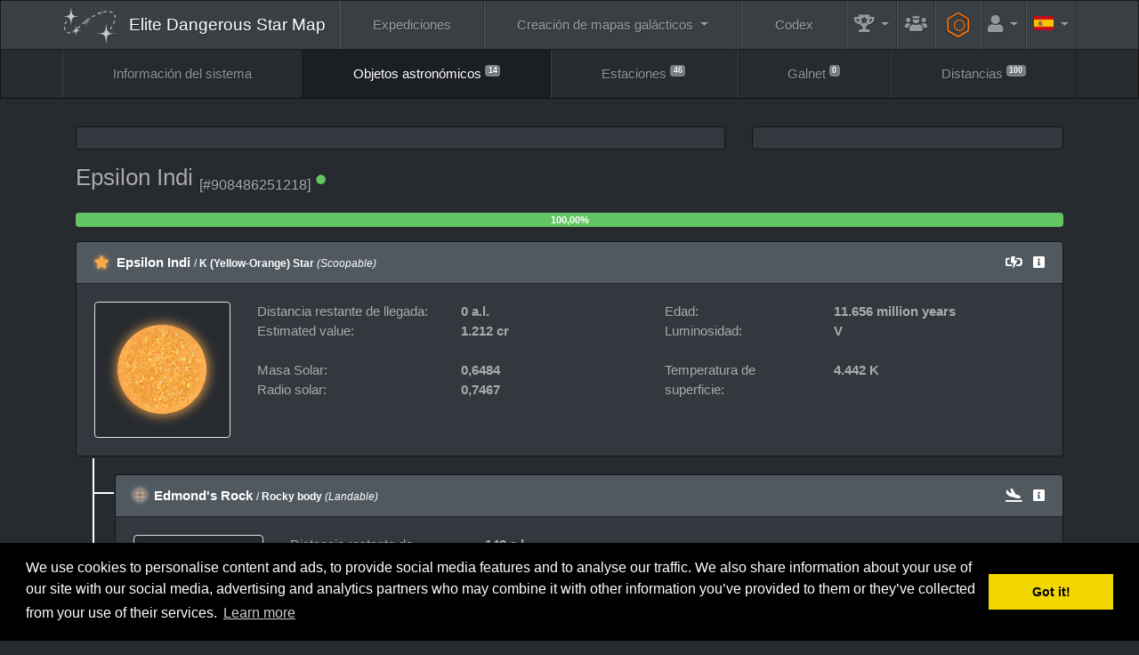

--- FILE ---
content_type: text/html; charset=UTF-8
request_url: https://www.edsm.net/es/system/bodies/id/20029/name/Epsilon+Indi
body_size: 15549
content:
<!DOCTYPE html><html class="APPLICATION_ENV_production h-100" lang="es">
<head>
    <title>Epsilon Indi / Objetos astronómicos / EDSM - Elite Dangerous Star Map</title>    <meta charset="UTF-8">
<meta http-equiv="Content-Type" content="text/html; charset=UTF-8" >
    <meta name="viewport" content="width=device-width, initial-scale=1, shrink-to-fit=no">

    <link href="/css/edsm/theme.css?v=1621583631" rel="stylesheet" type="text/css" />
    <link href="/css/languages.css?v=1522055195" rel="stylesheet" type="text/css" />
    <link href="/css/fontAwesome.css?v=1541166574" rel="stylesheet" type="text/css" />
    <link href="https://fonts.googleapis.com/css?family=Rubik" rel="stylesheet" type="text/css" />
    
    <meta http-equiv="X-UA-Compatible" content="IE=edge" />

    <link rel="apple-touch-icon" sizes="57x57" href="https://static.edsm.net/img/favicons/apple-touch-icon-57x57.png" />
    <link rel="apple-touch-icon" sizes="60x60" href="https://static.edsm.net/img/favicons/apple-touch-icon-60x60.png" />
    <link rel="apple-touch-icon" sizes="72x72" href="https://static.edsm.net/img/favicons/apple-touch-icon-72x72.png" />
    <link rel="apple-touch-icon" sizes="76x76" href="https://static.edsm.net/img/favicons/apple-touch-icon-76x76.png" />
    <link rel="apple-touch-icon" sizes="114x114" href="https://static.edsm.net/img/favicons/apple-touch-icon-114x114.png" />
    <link rel="apple-touch-icon" sizes="120x120" href="https://static.edsm.net/img/favicons/apple-touch-icon-120x120.png" />
    <link rel="apple-touch-icon" sizes="144x144" href="https://static.edsm.net/img/favicons/apple-touch-icon-144x144.png" />
    <link rel="apple-touch-icon" sizes="152x152" href="https://static.edsm.net/img/favicons/apple-touch-icon-152x152.png" />
    <link rel="apple-touch-icon" sizes="180x180" href="https://static.edsm.net/img/favicons/apple-touch-icon-180x180.png" />
    <link rel="icon" type="image/png" href="https://static.edsm.net/img/favicons/favicon-32x32.png" sizes="32x32" />
    <link rel="icon" type="image/png" href="https://static.edsm.net/img/favicons/favicon-194x194.png" sizes="194x194" />
    <link rel="icon" type="image/png" href="https://static.edsm.net/img/favicons/favicon-96x96.png" sizes="96x96" />
    <link rel="icon" type="image/png" href="https://static.edsm.net/img/favicons/android-chrome-192x192.png" sizes="192x192" />
    <link rel="icon" type="image/png" href="https://static.edsm.net/img/favicons/favicon-16x16.png" sizes="16x16" />
    <link rel="manifest" href="https://static.edsm.net/img/favicons/manifest.json" />
    <link rel="mask-icon" href="https://static.edsm.net/img/favicons/safari-pinned-tab.svg" color="#5bbad5" />
    <link rel="shortcut icon" href="https://static.edsm.net/img/favicons/favicon.ico" />
    <meta name="msapplication-TileColor" content="#da532c" />
    <meta name="msapplication-TileImage" content="https://static.edsm.net/img/favicons/mstile-144x144.png" />
    <meta name="theme-color" content="#272b30" />

    <meta property="og:url" content="https://www.edsm.net" />
    <meta property="og:type" content="website" />
    <meta property="og:title" content="EDSM - Elite Dangerous Star Map" />
    <meta property="og:description" content="Sistema de position galáctica de Elite: Dangerous a tu servicio." />
    <meta property="og:image" content="https://static.edsm.net/img/favicons/android-chrome-192x192.png" />

    <meta name="google-site-verification" content="YySZRLFXoif_y2XjvlLSiD_QbiX7I58GAq_t5mE276M" />

            <link rel="alternate" href="https://www.edsm.net/en/system/bodies/id/20029/name/Epsilon+Indi" hreflang="en" />
        <link rel="alternate" href="https://www.edsm.net/en_GB/system/bodies/id/20029/name/Epsilon+Indi" hreflang="en_GB" />
        <link rel="alternate" href="https://www.edsm.net/cs/system/bodies/id/20029/name/Epsilon+Indi" hreflang="cs" />
        <link rel="alternate" href="https://www.edsm.net/de/system/bodies/id/20029/name/Epsilon+Indi" hreflang="de" />
        <link rel="alternate" href="https://www.edsm.net/es/system/bodies/id/20029/name/Epsilon+Indi" hreflang="es" />
        <link rel="alternate" href="https://www.edsm.net/fi/system/bodies/id/20029/name/Epsilon+Indi" hreflang="fi" />
        <link rel="alternate" href="https://www.edsm.net/fr/system/bodies/id/20029/name/Epsilon+Indi" hreflang="fr" />
        <link rel="alternate" href="https://www.edsm.net/ja/system/bodies/id/20029/name/Epsilon+Indi" hreflang="ja" />
        <link rel="alternate" href="https://www.edsm.net/nl/system/bodies/id/20029/name/Epsilon+Indi" hreflang="nl" />
        <link rel="alternate" href="https://www.edsm.net/pl/system/bodies/id/20029/name/Epsilon+Indi" hreflang="pl" />
        <link rel="alternate" href="https://www.edsm.net/pt/system/bodies/id/20029/name/Epsilon+Indi" hreflang="pt" />
        <link rel="alternate" href="https://www.edsm.net/ru/system/bodies/id/20029/name/Epsilon+Indi" hreflang="ru" />
        <link rel="alternate" href="https://www.edsm.net/uk/system/bodies/id/20029/name/Epsilon+Indi" hreflang="uk" />
        <link rel="alternate" href="https://www.edsm.net/zh/system/bodies/id/20029/name/Epsilon+Indi" hreflang="zh" />
    
        
    
        <!-- Venatus Ad Manager -->
                <script src="https://hb.vntsm.com/v3/live/ad-manager.min.js" type="text/javascript" data-site-id="605201d7337bfd28970d5995" data-mode="scan" async></script>
            <!-- / Venatus Ad Manager -->
    </head>
<body class="d-flex flex-column h-100">
        
<nav class="navbar navbar-expand-xl navbar-dark bg-primary sticky-top" id="header-navbar">
    <div class="container">
        <a class="navbar-brand" href="/es">
            <img src="/img/miniLogo.svg" />
                        <span class="d-block d-md-none">EDSM</span>
            <span class="d-none d-md-block">Elite Dangerous Star Map</span>
                    </a>

        <button class="navbar-toggler" type="button" data-toggle="collapse" data-target="#header-navbar .navbar-collapse">
            <span class="navbar-toggler-icon"></span>
        </button>

        <!-- Collect the nav links, forms, and other content for toggling -->
        <div class="collapse navbar-collapse">
            <ul class="nav navbar-nav w-100 nav-fill">
                <li class="nav-item ">
                    <a href="/es/expeditions" class="nav-link">
                        Expediciones                    </a>
                </li>
                <li class="nav-item dropdown ">
                    <a href="#" class="nav-link dropdown-toggle" data-toggle="dropdown" role="button">
                        Creación de mapas galácticos                    </a>
                    <div class="dropdown-menu dropdown-menu-right">
                        <a class="dropdown-item "
                           href="/es/galactic-mapping">
                            Galactic Map (Archived)                        </a>
                        <a class="dropdown-item "
                           href="/es/galactic-routes">
                            Rutas                        </a>
                        <a class="dropdown-item "
                           href="/es/poi-visitors-list">
                            Lista de puntos de interés                        </a>
                        <a class="dropdown-item "
                           href="/es/map/users">
                            Mapa del Comandante                        </a>
                        <a class="dropdown-item "
                           href="/es/map/traffic">
                            Reportes de tráfico                        </a>
                        <a class="dropdown-item "
                           href="/es/map/planner">
                            Planeador de ruta                        </a>
                    </div>
                </li>
                <li class="nav-item ">
                    <a href="/es/codex" class="nav-link">
                        Codex                    </a>
                </li>
                <li class="nav-item dropdown  flex-grow-0 flex-shrink-1"
                    data-hover="tooltip" data-placement="left" title="Records">
                    <a href="#" class="nav-link dropdown-toggle" data-toggle="dropdown" role="button">
                        <i class="fas fa-trophy-alt fa-lg"></i>
                        <span class="d-inline d-xl-none">Records</span>
                    </a>
                    <div class="dropdown-menu dropdown-menu-right">
                        <a class="dropdown-item "
                           href="/es/statistics/systems">
                            Sistemas                        </a>
                        <a class="dropdown-item "
                           href="/es/statistics/bodies">
                            Objetos astronómicos &gt; Estrellas                        </a>
                        <a class="dropdown-item "
                           href="/es/statistics/bodies/planets">
                            Objetos astronómicos &gt; Planetas                        </a>
                        <h6 class="dropdown-header">Top 100</h6>
                        <a class="dropdown-item "
                           href="/es/top/logs">
                            Entradas de diario de vuelo                        </a>
                        <a class="dropdown-item "
                           href="/es/top/discovered">
                            Descubrimiento de sistemas                        </a>
                        <a class="dropdown-item "
                           href="/es/top/visited-systems">
                            Sistemas visitados                        </a>
                        <a class="dropdown-item "
                           href="/es/top/distances">
                            Distancias registradas                        </a>
                        <a class="dropdown-item "
                           href="/es/top/search-and-rescue">
                            Buscar y Rescatar                        </a>
                    </div>
                </li>

                                <li class="nav-item  flex-grow-0 flex-shrink-1"
                    data-hover="tooltip" data-placement="left" title="Guilds">
                    <a href="/es/guilds" class="nav-link">
                        <i class="fas fa-users-crown fa-lg"></i>
                        <span class="d-inline d-xl-none">Guilds</span>
                    </a>
                </li>
                
                <li class="nav-item  flex-grow-0 flex-shrink-1"
                    data-hover="tooltip" data-placement="left" title="Ingenieros">
                    <a href="/es/engineers" style="padding-top: 0.85rem;padding-bottom: 0.85rem;color: #ff7100;" class="nav-link">
                        <span class="fa-stack fa-rotate-90 fa-sm">
                            <i class="fal fa-hexagon fa-stack-2x"></i>
                            <i class="far fa-circle fa-stack-1x"></i>
                        </span>
                        <span class="d-inline d-xl-none">&nbsp;Ingenieros</span>
                    </a>
                </li>

                                <li class="nav-item dropdown  flex-grow-0 flex-shrink-1">
                    <a href="#" class="nav-link dropdown-toggle" data-toggle="dropdown" role="button">
                        <i class="fas fa-user fa-lg"></i>
                        <span class="d-inline d-xl-none">Cuenta</span>
                    </a>
                    <div class="dropdown-menu dropdown-menu-right">
                        <a class="dropdown-item "
                           href="/es/auth/register">
                            Registrarse                        </a>
                        <a class="dropdown-item "
                           href="/es/auth/in">
                            Iniciar sesión                        </a>
                    </div>
                </li>
                
                                <li class="nav-item dropdown flex-grow-0 flex-shrink-1">
                    <a href="#" class="nav-link dropdown-toggle" data-toggle="dropdown" role="button">
                        <span class="lang-sm" lang="es"></span>
                        <span class="d-inline d-xl-none">Languages</span>
                    </a>
                    <div class="dropdown-menu dropdown-menu-right">
                                                                                                <a href="/en/system/bodies/id/20029/name/Epsilon+Indi" class="dropdown-item">
                            <span class="lang-sm" lang="en"></span> English                            <small><em>(Inglés)</em></small>
                        </a>
                                                                                                <a href="/en_GB/system/bodies/id/20029/name/Epsilon+Indi" class="dropdown-item">
                            <span class="lang-sm" lang="en_GB"></span> UK English                            <small><em>(Inglés británico)</em></small>
                        </a>
                                                                                                <a href="/cs/system/bodies/id/20029/name/Epsilon+Indi" class="dropdown-item">
                            <span class="lang-sm" lang="cs"></span> čeština                            <small><em>(Checo)</em></small>
                        </a>
                                                                                                <a href="/de/system/bodies/id/20029/name/Epsilon+Indi" class="dropdown-item">
                            <span class="lang-sm" lang="de"></span> Deutsch                            <small><em>(Alemán)</em></small>
                        </a>
                                                                                                                                                <a href="/fi/system/bodies/id/20029/name/Epsilon+Indi" class="dropdown-item">
                            <span class="lang-sm" lang="fi"></span> Suomi                            <small><em>(Finés)</em></small>
                        </a>
                                                                                                <a href="/fr/system/bodies/id/20029/name/Epsilon+Indi" class="dropdown-item">
                            <span class="lang-sm" lang="fr"></span> Français                            <small><em>(Francés)</em></small>
                        </a>
                                                                                                <a href="/ja/system/bodies/id/20029/name/Epsilon+Indi" class="dropdown-item">
                            <span class="lang-sm" lang="ja"></span> 日本語                            <small><em>(Japonés)</em></small>
                        </a>
                                                                                                <a href="/nl/system/bodies/id/20029/name/Epsilon+Indi" class="dropdown-item">
                            <span class="lang-sm" lang="nl"></span> Nederlands                            <small><em>(Neerlandés)</em></small>
                        </a>
                                                                                                <a href="/pl/system/bodies/id/20029/name/Epsilon+Indi" class="dropdown-item">
                            <span class="lang-sm" lang="pl"></span> Polski                            <small><em>(Polaco)</em></small>
                        </a>
                                                                                                <a href="/pt/system/bodies/id/20029/name/Epsilon+Indi" class="dropdown-item">
                            <span class="lang-sm" lang="pt"></span> Português                            <small><em>(Portugués)</em></small>
                        </a>
                                                                                                <a href="/ru/system/bodies/id/20029/name/Epsilon+Indi" class="dropdown-item">
                            <span class="lang-sm" lang="ru"></span> русский                            <small><em>(Ruso)</em></small>
                        </a>
                                                                                                <a href="/uk/system/bodies/id/20029/name/Epsilon+Indi" class="dropdown-item">
                            <span class="lang-sm" lang="uk"></span> українська                            <small><em>(Ucraniano)</em></small>
                        </a>
                                                                                                <a href="/zh/system/bodies/id/20029/name/Epsilon+Indi" class="dropdown-item">
                            <span class="lang-sm" lang="zh"></span> 中文                            <small><em>(Chino)</em></small>
                        </a>
                                                                    </div>
                </li>
                            </ul>
        </div>
    </div>
</nav>    <nav class="navbar navbar-expand navbar-dark bg-dark" id="subNavigation"><div class="container"><ul class="navbar-nav w-100 nav-fill flex-column flex-lg-row"><li class="nav-item"><a href="/es/system/id/20029/name/Epsilon+Indi" class="nav-link">Información del sistema</a></li><li class="nav-item active"><a href="/es/system/bodies/id/20029/name/Epsilon+Indi" class="nav-link">Objetos astronómicos <sup class="small"><span class="badge badge-secondary">14</span></sup></a></li><li class="nav-item"><a href="/es/system/stations/id/20029/name/Epsilon+Indi" class="nav-link">Estaciones <sup class="small"><span class="badge badge-secondary">46</span></sup></a></li><li class="nav-item"><a href="/es/system/galnet/id/20029/name/Epsilon+Indi" class="nav-link">Galnet <sup class="small"><span class="badge badge-secondary">0</span></sup></a></li><li class="nav-item"><a href="/es/system/distances/id/20029/name/Epsilon+Indi" class="nav-link">Distancias <sup class="small"><span class="badge badge-secondary">100</span></sup></a></li></ul></div></nav>
    <main role="main" class="py-3 flex-fill">
        
                
        
                
        
                        <div class="container">
            <div class="row d-flex align-items-stretch">
                <div class="col-lg-8 mb-3">
                    <div class="card h-100">
                        <div class="card-body p-1 text-center d-flex align-items-center" id="responsiveAds-1818498395"></div>
                            <script type="text/javascript">
                window.top.__vm_add = window.top.__vm_add || [];
                (function(success){
                    if(window.document.readyState !== "loading"){success();}
                    else{window.document.addEventListener("DOMContentLoaded", function(){success();});}
                })(function(){
                    let placement = document.createElement("div");
                        placement.setAttribute("class", "vm-placement");

                        if(window.innerWidth > 1000)
                        {
                            placement.setAttribute("data-id", "6058b465e8fdeb39324f4b1b");
                        }
                        else
                        {          placement.setAttribute("data-id", "6058b457337bfd28970d5aec");      }

                    document.querySelector("#responsiveAds-1818498395").appendChild(placement);
                    window.top.__vm_add.push(placement);
                });
                </script>
                    </div>                </div>
                <div class="col-lg-4 mb-3">
                    <div class="card h-100">
                    <div class="card-body p-1 text-center align-items-center">
                        <div class="vm-placement" id="vm-av" data-format="isvideo"></div> 
                    </div>
                </div>                </div>
            </div>
        </div>
        
        <div class="container">
    <div class="row align-items-center">
        <div class="col-md-9 mb-3">
            <h3>
                <span class="copyToClipboard"
                      data-hover="tooltip" title="Click to copy system name to clipboard"
                      data-clipboard-text="Epsilon Indi">
                    Epsilon Indi                </span>
                
                <sub>
                    <small>[#908486251218]</small>

                                                            <sup><i class="fas fa-circle fa-xs text-success" data-hover="tooltip" title="System name checked by the auto-spelling function"></i></sup>
                                    </sub>
            </h3>
        </div>
            </div>
</div>

        



<div class="container">
    <div class="row">
        <div class="col-lg-12">
                        <div class="progress mb-3"
                 data-hover="tooltip"
                 title="You have scanned 0 out of the 14 available bodies">
                <div class="progress-bar progress-bar-striped bg-info progress-bar-animated" style="width: 0%"
                     >

                </div>
                <div class="progress-bar bg-success" role="progressbar" style="width: 100%;">
                    <!-- 14  / 14 -->
                    <strong>100,00%</strong>
                </div>
            </div>
        </div>
    </div>
</div>

    
    
                    <div class="container mb-4">
                        <div class="row">
                            <div class="col-lg-12">
                                <div class="hierarchyTree">
                                    <div class="root">
                    <div class="child">
                <div class="card mb-0" style="">
                    <div class="card-header">
                        <div class="row align-items-center">
                            <div class="col-lg-10">
                                <i class="fas fa-star"  style="color: #f6a84b;text-shadow: 0px 0px 5px #f6a84b;"></i>                                <strong class="ml-1"><a href="/es/system/bodies/id/20029/name/Epsilon+Indi/details/idB/14651/nameB/Epsilon+Indi">Epsilon Indi</a></strong>

                                <small>
                                    / <strong>K (Yellow-Orange) Star</strong>
                                                                        <em>(Scoopable)</em>
                                                                                                        </small>
                            </div>
                            <div class="col-lg-2 text-right">
                                                                <i class="fas fa-battery-bolt" data-hover="tooltip" title="Scoopable"></i>
                                                                
                                <a href="/es/system/bodies/id/20029/name/Epsilon+Indi/details/idB/14651/nameB/Epsilon+Indi" class="ml-2"><i class="fas fa-info-square"
                                           data-hover="tooltip" title="Detailed view"></i></a>
                            </div>
                        </div>
                    </div>
                    <div class="card-body">
                        <div class="row">
                            <div class="col-lg-2">
                                <div class="img-thumbnail img-body"><div class="img-body-content img-body-star img-body-star-6"><div class="img-body-outerGlow" style="color: #f6a84b;"></div><div class="img-body-img"><img src="/img/bodies/stars/6.png?v=1545042798" class="img-fluid" /></div><div class="img-body-innerGlow" style="color: #f6a84b;"></div></div></div>                            </div>
                            <div class="col-lg-10">
                                <div class="row">
                                    <div class="col-lg-6">
                                                                                <div class="row">
                                            <div class="col-lg-6">
                                                Distancia restante de llegada:                                            </div>
                                            <div class="col-lg-6">
                                                <strong>
                                                    0 a.l.                                                </strong>
                                            </div>
                                        </div>
                                        
                                        <div class="row">
                                            <div class="col-lg-6">
                                                Estimated value:                                            </div>
                                            <div class="col-lg-6">
                                                <strong>1.212 cr</strong>
                                            </div>
                                        </div>
                                        <div class="row">
                                            <div class="col-lg-12">
                                                <br />
                                            </div>
                                        </div>

                                                                                                                                <div class="row">
                                                <div class="col-lg-6">
                                                    Masa Solar:                                                </div>
                                                <div class="col-lg-6">
                                                    <strong>0,6484</strong>
                                                </div>
                                            </div>
                                                                                                                                    <div class="row">
                                                <div class="col-lg-6">
                                                    Radio solar:                                                </div>
                                                <div class="col-lg-6">
                                                    <strong>0,7467</strong>
                                                </div>
                                            </div>
                                                                                    
                                        
                                        
                                                                            </div>
                                    <div class="col-lg-6">
                                                                                <div class="row">
                                            <div class="col-lg-5">
                                                Edad:                                            </div>
                                            <div class="col-lg-7">
                                                <strong>
                                                                                                        11.656 million years                                                                                                    </strong>
                                            </div>
                                        </div>
                                        
                                                                                    <div class="row">
                                                <div class="col-lg-5">
                                                    Luminosidad:                                                </div>
                                                <div class="col-lg-7">
                                                    <strong>
                                                        V                                                    </strong>
                                                </div>
                                            </div>
                                        
                                        
                                        
                                        
                                        
                                                                                <div class="row">
                                            <div class="col-lg-12">
                                                <br />
                                            </div>
                                        </div>
                                        <div class="row">
                                            <div class="col-lg-5">
                                                Temperatura de superficie:                                            </div>
                                            <div class="col-lg-7">
                                                <strong>4.442 K</strong>
                                            </div>
                                        </div>
                                                                            </div>
                                </div>

                                                                                            </div>
                        </div>
                    </div>
                </div>

                <div class="parent"><div class="child">
                <div class="card mb-0" style="">
                    <div class="card-header">
                        <div class="row align-items-center">
                            <div class="col-lg-10">
                                <i class="fas fa-globe"  style="color: #9c7c69;text-shadow: 0px 0px 5px #FFFFFF;"></i>                                <strong class="ml-1"><a href="/es/system/bodies/id/20029/name/Epsilon+Indi/details/idB/11539/nameB/Edmond%27s+Rock">Edmond's Rock</a></strong>

                                <small>
                                    / <strong>Rocky body</strong>
                                                                                                            <em>(Landable)</em>
                                                                    </small>
                            </div>
                            <div class="col-lg-2 text-right">
                                                                                                <i class="fas fa-plane-arrival" data-hover="tooltip" title="Planetary Landing"></i>
                                
                                <a href="/es/system/bodies/id/20029/name/Epsilon+Indi/details/idB/11539/nameB/Edmond%27s+Rock" class="ml-2"><i class="fas fa-info-square"
                                           data-hover="tooltip" title="Detailed view"></i></a>
                            </div>
                        </div>
                    </div>
                    <div class="card-body">
                        <div class="row">
                            <div class="col-lg-2">
                                <div class="img-thumbnail img-body"><div class="img-body-content img-body-planet img-body-planet-11"><div class="img-body-outerGlow" style="color: #FFFFFF;"></div><div class="img-body-img"><img src="/img/bodies/planets/11.png?v=1545042798" class="img-fluid" /></div><div class="img-body-innerGlow" style="color: #9c7c69;"></div></div></div>                            </div>
                            <div class="col-lg-10">
                                <div class="row">
                                    <div class="col-lg-6">
                                                                                <div class="row">
                                            <div class="col-lg-6">
                                                Distancia restante de llegada:                                            </div>
                                            <div class="col-lg-6">
                                                <strong>
                                                    143 a.l.                                                </strong>
                                            </div>
                                        </div>
                                        
                                        <div class="row">
                                            <div class="col-lg-6">
                                                Estimated value:                                            </div>
                                            <div class="col-lg-6">
                                                <strong>500 cr</strong>
                                            </div>
                                        </div>
                                        <div class="row">
                                            <div class="col-lg-12">
                                                <br />
                                            </div>
                                        </div>

                                        
                                                                                                                                <div class="row">
                                                <div class="col-lg-6">
                                                    Massa de la Tierra:                                                </div>
                                                <div class="col-lg-6">
                                                    <strong>0,0055</strong>
                                                </div>
                                            </div>
                                                                                                                                    <div class="row">
                                                <div class="col-lg-6">
                                                    Radio:                                                </div>
                                                <div class="col-lg-6">
                                                    <strong>
                                                        1.201 km                                                    </strong>
                                                </div>
                                            </div>
                                                                                    
                                        
                                                                            </div>
                                    <div class="col-lg-6">
                                        
                                                                                <div class="row">
                                            <div class="col-lg-12">
                                                <br />
                                            </div>
                                        </div>
                                        
                                                                                <div class="row">
                                            <div class="col-lg-5">
                                                Gravedad:                                            </div>
                                            <div class="col-lg-7">
                                                <strong>
                                                    0,16 G                                                </strong>
                                            </div>
                                        </div>
                                        <div class="row">
                                            <div class="col-lg-12">
                                                <br />
                                            </div>
                                        </div>
                                        
                                                                                <div class="row">
                                            <div class="col-lg-5">
                                                Volcanismo:                                            </div>
                                            <div class="col-lg-7">
                                                <strong>No volcanism</strong>
                                            </div>
                                        </div>
                                        
                                                                                <div class="row">
                                            <div class="col-lg-5">
                                                Atmósfera:                                            </div>
                                            <div class="col-lg-7">
                                                <strong>No atmosphere</strong>
                                            </div>
                                        </div>
                                        
                                                                                <div class="row">
                                            <div class="col-lg-5">
                                                Terraformación:                                            </div>
                                            <div class="col-lg-7">
                                                <strong>Not terraformable</strong>
                                            </div>
                                        </div>
                                        
                                                                                <div class="row">
                                            <div class="col-lg-12">
                                                <br />
                                            </div>
                                        </div>
                                        <div class="row">
                                            <div class="col-lg-5">
                                                Temperatura de superficie:                                            </div>
                                            <div class="col-lg-7">
                                                <strong>286 K</strong>
                                            </div>
                                        </div>
                                                                            </div>
                                </div>

                                                                                                <div class="row">
                                    <div class="col-lg-12">
                                        <br />
                                    </div>
                                </div>
                                <div class="row">
                                    <div class="col-lg-3">
                                        Materiales:                                    </div>
                                    <div class="col-lg-9">
                                                                                <span class="badge badge-material badge-info"
                                              data-hover="tooltip" title="Iron">
                                            <strong>Fe</strong>
                                                                                        <small>(20,0%)</small>
                                                                                    </span>
                                                                                <span class="badge badge-material badge-info"
                                              data-hover="tooltip" title="Sulphur">
                                            <strong>S</strong>
                                                                                        <small>(16,3%)</small>
                                                                                    </span>
                                                                                <span class="badge badge-material badge-info"
                                              data-hover="tooltip" title="Nickel">
                                            <strong>Ni</strong>
                                                                                        <small>(15,1%)</small>
                                                                                    </span>
                                                                                <span class="badge badge-material badge-info"
                                              data-hover="tooltip" title="Carbon">
                                            <strong>C</strong>
                                                                                        <small>(13,7%)</small>
                                                                                    </span>
                                                                                <span class="badge badge-material badge-success"
                                              data-hover="tooltip" title="Chromium">
                                            <strong>Cr</strong>
                                                                                        <small>(9,0%)</small>
                                                                                    </span>
                                                                                <span class="badge badge-material badge-info"
                                              data-hover="tooltip" title="Phosphorus">
                                            <strong>P</strong>
                                                                                        <small>(8,8%)</small>
                                                                                    </span>
                                                                                <span class="badge badge-material badge-success"
                                              data-hover="tooltip" title="Manganese">
                                            <strong>Mn</strong>
                                                                                        <small>(8,3%)</small>
                                                                                    </span>
                                                                                <span class="badge badge-material badge-success"
                                              data-hover="tooltip" title="Germanium">
                                            <strong>Ge</strong>
                                                                                        <small>(4,9%)</small>
                                                                                    </span>
                                                                                <span class="badge badge-material badge-warning"
                                              data-hover="tooltip" title="Niobium">
                                            <strong>Nb</strong>
                                                                                        <small>(1,4%)</small>
                                                                                    </span>
                                                                                <span class="badge badge-material badge-warning"
                                              data-hover="tooltip" title="Molybdenum">
                                            <strong>Mo</strong>
                                                                                        <small>(1,3%)</small>
                                                                                    </span>
                                                                                <span class="badge badge-material badge-danger"
                                              data-hover="tooltip" title="Tellurium">
                                            <strong>Te</strong>
                                                                                        <small>(1,3%)</small>
                                                                                    </span>
                                                                            </div>
                                </div>
                                                            </div>
                        </div>
                    </div>
                </div>

                </div><div class="child">
                <div class="card mb-0" style="">
                    <div class="card-header">
                        <div class="row align-items-center">
                            <div class="col-lg-10">
                                <i class="fas fa-globe"  style="color: #304559;text-shadow: 0px 0px 5px #FFFFFF;"></i>                                <strong class="ml-1"><a href="/es/system/bodies/id/20029/name/Epsilon+Indi/details/idB/6706/nameB/Lee">Lee</a></strong>

                                <small>
                                    / <strong>Earth-like world</strong>
                                                                                                        </small>
                            </div>
                            <div class="col-lg-2 text-right">
                                                                
                                <a href="/es/system/bodies/id/20029/name/Epsilon+Indi/details/idB/6706/nameB/Lee" class="ml-2"><i class="fas fa-info-square"
                                           data-hover="tooltip" title="Detailed view"></i></a>
                            </div>
                        </div>
                    </div>
                    <div class="card-body">
                        <div class="row">
                            <div class="col-lg-2">
                                <div class="img-thumbnail img-body"><div class="img-body-content img-body-planet img-body-planet-31"><div class="img-body-outerGlow" style="color: #FFFFFF;"></div><div class="img-body-img"><img src="/img/bodies/planets/31.png?v=1545042798" class="img-fluid" /></div><div class="img-body-innerGlow" style="color: #304559;"></div></div></div>                            </div>
                            <div class="col-lg-10">
                                <div class="row">
                                    <div class="col-lg-6">
                                                                                <div class="row">
                                            <div class="col-lg-6">
                                                Distancia restante de llegada:                                            </div>
                                            <div class="col-lg-6">
                                                <strong>
                                                    192 a.l.                                                </strong>
                                            </div>
                                        </div>
                                        
                                        <div class="row">
                                            <div class="col-lg-6">
                                                Estimated value:                                            </div>
                                            <div class="col-lg-6">
                                                <strong>263.244 cr</strong>
                                            </div>
                                        </div>
                                        <div class="row">
                                            <div class="col-lg-12">
                                                <br />
                                            </div>
                                        </div>

                                        
                                                                                                                                <div class="row">
                                                <div class="col-lg-6">
                                                    Massa de la Tierra:                                                </div>
                                                <div class="col-lg-6">
                                                    <strong>0,3300</strong>
                                                </div>
                                            </div>
                                                                                                                                    <div class="row">
                                                <div class="col-lg-6">
                                                    Radio:                                                </div>
                                                <div class="col-lg-6">
                                                    <strong>
                                                        4.374 km                                                    </strong>
                                                </div>
                                            </div>
                                                                                    
                                                                                <div class="row">
                                            <div class="col-lg-12">
                                                <br />
                                            </div>
                                        </div>
                                        <div class="row">
                                            <div class="col-lg-6">
                                                Presión de superficie:                                            </div>
                                            <div class="col-lg-6">
                                                <strong>0,35 Atmósferas</strong>
                                            </div>
                                        </div>
                                        
                                                                            </div>
                                    <div class="col-lg-6">
                                        
                                                                                <div class="row">
                                            <div class="col-lg-12">
                                                <br />
                                            </div>
                                        </div>
                                        
                                                                                <div class="row">
                                            <div class="col-lg-5">
                                                Gravedad:                                            </div>
                                            <div class="col-lg-7">
                                                <strong>
                                                    0,70 G                                                </strong>
                                            </div>
                                        </div>
                                        <div class="row">
                                            <div class="col-lg-12">
                                                <br />
                                            </div>
                                        </div>
                                        
                                                                                <div class="row">
                                            <div class="col-lg-5">
                                                Volcanismo:                                            </div>
                                            <div class="col-lg-7">
                                                <strong>No volcanism</strong>
                                            </div>
                                        </div>
                                        
                                                                                <div class="row">
                                            <div class="col-lg-5">
                                                Atmósfera:                                            </div>
                                            <div class="col-lg-7">
                                                <strong>Suitable for water-based life</strong>
                                            </div>
                                        </div>
                                        
                                                                                <div class="row">
                                            <div class="col-lg-5">
                                                Terraformación:                                            </div>
                                            <div class="col-lg-7">
                                                <strong>Terraformed</strong>
                                            </div>
                                        </div>
                                        
                                                                                <div class="row">
                                            <div class="col-lg-12">
                                                <br />
                                            </div>
                                        </div>
                                        <div class="row">
                                            <div class="col-lg-5">
                                                Temperatura de superficie:                                            </div>
                                            <div class="col-lg-7">
                                                <strong>287 K</strong>
                                            </div>
                                        </div>
                                                                            </div>
                                </div>

                                                                                            </div>
                        </div>
                    </div>
                </div>

                </div><div class="child">
                <div class="card mb-0" style="">
                    <div class="card-header">
                        <div class="row align-items-center">
                            <div class="col-lg-10">
                                <i class="fas fa-globe"  style="color: #304559;text-shadow: 0px 0px 5px #FFFFFF;"></i>                                <strong class="ml-1"><a href="/es/system/bodies/id/20029/name/Epsilon+Indi/details/idB/6104/nameB/New+Africa">New Africa</a></strong>

                                <small>
                                    / <strong>Earth-like world</strong>
                                                                                                        </small>
                            </div>
                            <div class="col-lg-2 text-right">
                                                                
                                <a href="/es/system/bodies/id/20029/name/Epsilon+Indi/details/idB/6104/nameB/New+Africa" class="ml-2"><i class="fas fa-info-square"
                                           data-hover="tooltip" title="Detailed view"></i></a>
                            </div>
                        </div>
                    </div>
                    <div class="card-body">
                        <div class="row">
                            <div class="col-lg-2">
                                <div class="img-thumbnail img-body"><div class="img-body-content img-body-planet img-body-planet-31"><div class="img-body-outerGlow" style="color: #FFFFFF;"></div><div class="img-body-img"><img src="/img/bodies/planets/31.png?v=1545042798" class="img-fluid" /></div><div class="img-body-innerGlow" style="color: #304559;"></div></div></div>                            </div>
                            <div class="col-lg-10">
                                <div class="row">
                                    <div class="col-lg-6">
                                                                                <div class="row">
                                            <div class="col-lg-6">
                                                Distancia restante de llegada:                                            </div>
                                            <div class="col-lg-6">
                                                <strong>
                                                    260 a.l.                                                </strong>
                                            </div>
                                        </div>
                                        
                                        <div class="row">
                                            <div class="col-lg-6">
                                                Estimated value:                                            </div>
                                            <div class="col-lg-6">
                                                <strong>303.947 cr</strong>
                                            </div>
                                        </div>
                                        <div class="row">
                                            <div class="col-lg-12">
                                                <br />
                                            </div>
                                        </div>

                                        
                                                                                                                                <div class="row">
                                                <div class="col-lg-6">
                                                    Massa de la Tierra:                                                </div>
                                                <div class="col-lg-6">
                                                    <strong>2,4700</strong>
                                                </div>
                                            </div>
                                                                                                                                    <div class="row">
                                                <div class="col-lg-6">
                                                    Radio:                                                </div>
                                                <div class="col-lg-6">
                                                    <strong>
                                                        7.982 km                                                    </strong>
                                                </div>
                                            </div>
                                                                                    
                                                                                <div class="row">
                                            <div class="col-lg-12">
                                                <br />
                                            </div>
                                        </div>
                                        <div class="row">
                                            <div class="col-lg-6">
                                                Presión de superficie:                                            </div>
                                            <div class="col-lg-6">
                                                <strong>5,49 Atmósferas</strong>
                                            </div>
                                        </div>
                                        
                                                                            </div>
                                    <div class="col-lg-6">
                                        
                                                                                <div class="row">
                                            <div class="col-lg-12">
                                                <br />
                                            </div>
                                        </div>
                                        
                                                                                <div class="row">
                                            <div class="col-lg-5">
                                                Gravedad:                                            </div>
                                            <div class="col-lg-7">
                                                <strong>
                                                    1,58 G                                                </strong>
                                            </div>
                                        </div>
                                        <div class="row">
                                            <div class="col-lg-12">
                                                <br />
                                            </div>
                                        </div>
                                        
                                                                                <div class="row">
                                            <div class="col-lg-5">
                                                Volcanismo:                                            </div>
                                            <div class="col-lg-7">
                                                <strong>Minor Silicate Vapour Geysers</strong>
                                            </div>
                                        </div>
                                        
                                                                                <div class="row">
                                            <div class="col-lg-5">
                                                Atmósfera:                                            </div>
                                            <div class="col-lg-7">
                                                <strong>Thick Suitable for water-based life</strong>
                                            </div>
                                        </div>
                                        
                                                                                <div class="row">
                                            <div class="col-lg-5">
                                                Terraformación:                                            </div>
                                            <div class="col-lg-7">
                                                <strong>Terraformed</strong>
                                            </div>
                                        </div>
                                        
                                                                                <div class="row">
                                            <div class="col-lg-12">
                                                <br />
                                            </div>
                                        </div>
                                        <div class="row">
                                            <div class="col-lg-5">
                                                Temperatura de superficie:                                            </div>
                                            <div class="col-lg-7">
                                                <strong>293 K</strong>
                                            </div>
                                        </div>
                                                                            </div>
                                </div>

                                                                                            </div>
                        </div>
                    </div>
                </div>

                <div class="parent"><div class="child">
                <div class="card mb-0" style="">
                    <div class="card-header">
                        <div class="row align-items-center">
                            <div class="col-lg-10">
                                <i class="fas fa-globe"  style="color: #9c7c69;text-shadow: 0px 0px 5px #FFFFFF;"></i>                                <strong class="ml-1"><a href="/es/system/bodies/id/20029/name/Epsilon+Indi/details/idB/13365/nameB/Mitterand+Hollow">Mitterand Hollow</a></strong>

                                <small>
                                    / <strong>Rocky body</strong>
                                                                                                            <em>(Landable)</em>
                                                                    </small>
                            </div>
                            <div class="col-lg-2 text-right">
                                                                                                <i class="fas fa-plane-arrival" data-hover="tooltip" title="Planetary Landing"></i>
                                
                                <a href="/es/system/bodies/id/20029/name/Epsilon+Indi/details/idB/13365/nameB/Mitterand+Hollow" class="ml-2"><i class="fas fa-info-square"
                                           data-hover="tooltip" title="Detailed view"></i></a>
                            </div>
                        </div>
                    </div>
                    <div class="card-body">
                        <div class="row">
                            <div class="col-lg-2">
                                <div class="img-thumbnail img-body"><div class="img-body-content img-body-planet img-body-planet-11"><div class="img-body-outerGlow" style="color: #FFFFFF;"></div><div class="img-body-img"><img src="/img/bodies/planets/11.png?v=1545042798" class="img-fluid" /></div><div class="img-body-innerGlow" style="color: #9c7c69;"></div></div></div>                            </div>
                            <div class="col-lg-10">
                                <div class="row">
                                    <div class="col-lg-6">
                                                                                <div class="row">
                                            <div class="col-lg-6">
                                                Distancia restante de llegada:                                            </div>
                                            <div class="col-lg-6">
                                                <strong>
                                                    261 a.l.                                                </strong>
                                            </div>
                                        </div>
                                        
                                        <div class="row">
                                            <div class="col-lg-6">
                                                Estimated value:                                            </div>
                                            <div class="col-lg-6">
                                                <strong>500 cr</strong>
                                            </div>
                                        </div>
                                        <div class="row">
                                            <div class="col-lg-12">
                                                <br />
                                            </div>
                                        </div>

                                        
                                                                                                                                <div class="row">
                                                <div class="col-lg-6">
                                                    Massa de la Tierra:                                                </div>
                                                <div class="col-lg-6">
                                                    <strong>0,0010</strong>
                                                </div>
                                            </div>
                                                                                                                                    <div class="row">
                                                <div class="col-lg-6">
                                                    Radio:                                                </div>
                                                <div class="col-lg-6">
                                                    <strong>
                                                        684 km                                                    </strong>
                                                </div>
                                            </div>
                                                                                    
                                        
                                                                            </div>
                                    <div class="col-lg-6">
                                        
                                                                                <div class="row">
                                            <div class="col-lg-12">
                                                <br />
                                            </div>
                                        </div>
                                        
                                                                                <div class="row">
                                            <div class="col-lg-5">
                                                Gravedad:                                            </div>
                                            <div class="col-lg-7">
                                                <strong>
                                                    0,09 G                                                </strong>
                                            </div>
                                        </div>
                                        <div class="row">
                                            <div class="col-lg-12">
                                                <br />
                                            </div>
                                        </div>
                                        
                                                                                <div class="row">
                                            <div class="col-lg-5">
                                                Volcanismo:                                            </div>
                                            <div class="col-lg-7">
                                                <strong>Major Silicate Vapour Geysers</strong>
                                            </div>
                                        </div>
                                        
                                                                                <div class="row">
                                            <div class="col-lg-5">
                                                Atmósfera:                                            </div>
                                            <div class="col-lg-7">
                                                <strong>No atmosphere</strong>
                                            </div>
                                        </div>
                                        
                                                                                <div class="row">
                                            <div class="col-lg-5">
                                                Terraformación:                                            </div>
                                            <div class="col-lg-7">
                                                <strong>Not terraformable</strong>
                                            </div>
                                        </div>
                                        
                                                                                <div class="row">
                                            <div class="col-lg-12">
                                                <br />
                                            </div>
                                        </div>
                                        <div class="row">
                                            <div class="col-lg-5">
                                                Temperatura de superficie:                                            </div>
                                            <div class="col-lg-7">
                                                <strong>212 K</strong>
                                            </div>
                                        </div>
                                                                            </div>
                                </div>

                                                                                                <div class="row">
                                    <div class="col-lg-12">
                                        <br />
                                    </div>
                                </div>
                                <div class="row">
                                    <div class="col-lg-3">
                                        Materiales:                                    </div>
                                    <div class="col-lg-9">
                                                                                <span class="badge badge-material badge-info"
                                              data-hover="tooltip" title="Iron">
                                            <strong>Fe</strong>
                                                                                        <small>(21,2%)</small>
                                                                                    </span>
                                                                                <span class="badge badge-material badge-info"
                                              data-hover="tooltip" title="Sulphur">
                                            <strong>S</strong>
                                                                                        <small>(17,3%)</small>
                                                                                    </span>
                                                                                <span class="badge badge-material badge-info"
                                              data-hover="tooltip" title="Nickel">
                                            <strong>Ni</strong>
                                                                                        <small>(16,0%)</small>
                                                                                    </span>
                                                                                <span class="badge badge-material badge-info"
                                              data-hover="tooltip" title="Carbon">
                                            <strong>C</strong>
                                                                                        <small>(14,6%)</small>
                                                                                    </span>
                                                                                <span class="badge badge-material badge-success"
                                              data-hover="tooltip" title="Chromium">
                                            <strong>Cr</strong>
                                                                                        <small>(9,5%)</small>
                                                                                    </span>
                                                                                <span class="badge badge-material badge-info"
                                              data-hover="tooltip" title="Phosphorus">
                                            <strong>P</strong>
                                                                                        <small>(9,3%)</small>
                                                                                    </span>
                                                                                <span class="badge badge-material badge-success"
                                              data-hover="tooltip" title="Germanium">
                                            <strong>Ge</strong>
                                                                                        <small>(5,2%)</small>
                                                                                    </span>
                                                                                <span class="badge badge-material badge-success"
                                              data-hover="tooltip" title="Zirconium">
                                            <strong>Zr</strong>
                                                                                        <small>(2,5%)</small>
                                                                                    </span>
                                                                                <span class="badge badge-material badge-warning"
                                              data-hover="tooltip" title="Cadmium">
                                            <strong>Cd</strong>
                                                                                        <small>(1,7%)</small>
                                                                                    </span>
                                                                                <span class="badge badge-material badge-warning"
                                              data-hover="tooltip" title="Niobium">
                                            <strong>Nb</strong>
                                                                                        <small>(1,5%)</small>
                                                                                    </span>
                                                                                <span class="badge badge-material badge-danger"
                                              data-hover="tooltip" title="Tellurium">
                                            <strong>Te</strong>
                                                                                        <small>(1,3%)</small>
                                                                                    </span>
                                                                            </div>
                                </div>
                                                            </div>
                        </div>
                    </div>
                </div>

                </div></div></div><div class="child">
                <div class="card mb-0" style="">
                    <div class="card-header">
                        <div class="row align-items-center">
                            <div class="col-lg-10">
                                <i class="fas fa-globe"  style="color: #9c7c69;text-shadow: 0px 0px 5px #FFFFFF;"></i>                                <strong class="ml-1"><a href="/es/system/bodies/id/20029/name/Epsilon+Indi/details/idB/5345/nameB/Alisonworld">Alisonworld</a></strong>

                                <small>
                                    / <strong>Rocky body</strong>
                                                                                                            <em>(Landable)</em>
                                                                    </small>
                            </div>
                            <div class="col-lg-2 text-right">
                                                                                                <i class="fas fa-plane-arrival" data-hover="tooltip" title="Planetary Landing"></i>
                                
                                <a href="/es/system/bodies/id/20029/name/Epsilon+Indi/details/idB/5345/nameB/Alisonworld" class="ml-2"><i class="fas fa-info-square"
                                           data-hover="tooltip" title="Detailed view"></i></a>
                            </div>
                        </div>
                    </div>
                    <div class="card-body">
                        <div class="row">
                            <div class="col-lg-2">
                                <div class="img-thumbnail img-body"><div class="img-body-content img-body-planet img-body-planet-11"><div class="img-body-outerGlow" style="color: #FFFFFF;"></div><div class="img-body-img"><img src="/img/bodies/planets/11.png?v=1545042798" class="img-fluid" /></div><div class="img-body-innerGlow" style="color: #9c7c69;"></div></div></div>                            </div>
                            <div class="col-lg-10">
                                <div class="row">
                                    <div class="col-lg-6">
                                                                                <div class="row">
                                            <div class="col-lg-6">
                                                Distancia restante de llegada:                                            </div>
                                            <div class="col-lg-6">
                                                <strong>
                                                    684 a.l.                                                </strong>
                                            </div>
                                        </div>
                                        
                                        <div class="row">
                                            <div class="col-lg-6">
                                                Estimated value:                                            </div>
                                            <div class="col-lg-6">
                                                <strong>500 cr</strong>
                                            </div>
                                        </div>
                                        <div class="row">
                                            <div class="col-lg-12">
                                                <br />
                                            </div>
                                        </div>

                                        
                                                                                                                                <div class="row">
                                                <div class="col-lg-6">
                                                    Massa de la Tierra:                                                </div>
                                                <div class="col-lg-6">
                                                    <strong>0,2100</strong>
                                                </div>
                                            </div>
                                                                                                                                    <div class="row">
                                                <div class="col-lg-6">
                                                    Radio:                                                </div>
                                                <div class="col-lg-6">
                                                    <strong>
                                                        3.902 km                                                    </strong>
                                                </div>
                                            </div>
                                                                                    
                                        
                                                                            </div>
                                    <div class="col-lg-6">
                                        
                                                                                <div class="row">
                                            <div class="col-lg-12">
                                                <br />
                                            </div>
                                        </div>
                                        
                                                                                <div class="row">
                                            <div class="col-lg-5">
                                                Gravedad:                                            </div>
                                            <div class="col-lg-7">
                                                <strong>
                                                    0,56 G                                                </strong>
                                            </div>
                                        </div>
                                        <div class="row">
                                            <div class="col-lg-12">
                                                <br />
                                            </div>
                                        </div>
                                        
                                                                                <div class="row">
                                            <div class="col-lg-5">
                                                Volcanismo:                                            </div>
                                            <div class="col-lg-7">
                                                <strong>No volcanism</strong>
                                            </div>
                                        </div>
                                        
                                                                                <div class="row">
                                            <div class="col-lg-5">
                                                Atmósfera:                                            </div>
                                            <div class="col-lg-7">
                                                <strong>No atmosphere</strong>
                                            </div>
                                        </div>
                                        
                                                                                <div class="row">
                                            <div class="col-lg-5">
                                                Terraformación:                                            </div>
                                            <div class="col-lg-7">
                                                <strong>Not terraformable</strong>
                                            </div>
                                        </div>
                                        
                                                                                <div class="row">
                                            <div class="col-lg-12">
                                                <br />
                                            </div>
                                        </div>
                                        <div class="row">
                                            <div class="col-lg-5">
                                                Temperatura de superficie:                                            </div>
                                            <div class="col-lg-7">
                                                <strong>131 K</strong>
                                            </div>
                                        </div>
                                                                            </div>
                                </div>

                                                                                                <div class="row">
                                    <div class="col-lg-12">
                                        <br />
                                    </div>
                                </div>
                                <div class="row">
                                    <div class="col-lg-3">
                                        Materiales:                                    </div>
                                    <div class="col-lg-9">
                                                                                <span class="badge badge-material badge-info"
                                              data-hover="tooltip" title="Iron">
                                            <strong>Fe</strong>
                                                                                        <small>(20,7%)</small>
                                                                                    </span>
                                                                                <span class="badge badge-material badge-info"
                                              data-hover="tooltip" title="Sulphur">
                                            <strong>S</strong>
                                                                                        <small>(16,9%)</small>
                                                                                    </span>
                                                                                <span class="badge badge-material badge-info"
                                              data-hover="tooltip" title="Nickel">
                                            <strong>Ni</strong>
                                                                                        <small>(15,6%)</small>
                                                                                    </span>
                                                                                <span class="badge badge-material badge-info"
                                              data-hover="tooltip" title="Carbon">
                                            <strong>C</strong>
                                                                                        <small>(14,2%)</small>
                                                                                    </span>
                                                                                <span class="badge badge-material badge-success"
                                              data-hover="tooltip" title="Chromium">
                                            <strong>Cr</strong>
                                                                                        <small>(9,3%)</small>
                                                                                    </span>
                                                                                <span class="badge badge-material badge-info"
                                              data-hover="tooltip" title="Phosphorus">
                                            <strong>P</strong>
                                                                                        <small>(9,1%)</small>
                                                                                    </span>
                                                                                <span class="badge badge-material badge-success"
                                              data-hover="tooltip" title="Manganese">
                                            <strong>Mn</strong>
                                                                                        <small>(8,5%)</small>
                                                                                    </span>
                                                                                <span class="badge badge-material badge-success"
                                              data-hover="tooltip" title="Selenium">
                                            <strong>Se</strong>
                                                                                        <small>(2,7%)</small>
                                                                                    </span>
                                                                                <span class="badge badge-material badge-warning"
                                              data-hover="tooltip" title="Molybdenum">
                                            <strong>Mo</strong>
                                                                                        <small>(1,4%)</small>
                                                                                    </span>
                                                                                <span class="badge badge-material badge-warning"
                                              data-hover="tooltip" title="Mercury">
                                            <strong>Hg</strong>
                                                                                        <small>(0,9%)</small>
                                                                                    </span>
                                                                                <span class="badge badge-material badge-danger"
                                              data-hover="tooltip" title="Technetium">
                                            <strong>Tc</strong>
                                                                                        <small>(0,7%)</small>
                                                                                    </span>
                                                                            </div>
                                </div>
                                                            </div>
                        </div>
                    </div>
                </div>

                </div></div></div>
                                    </div>
                                </div>
                            </div>
                        </div>
                    </div>
                    
                    <div class="container mb-4">
                        <div class="row">
                            <div class="col-lg-12">
                                <div class="hierarchyTree">
                                    <div class="root">
                    <div class="child">
                <div class="card mb-0" style="">
                    <div class="card-header">
                        <div class="row align-items-center">
                            <div class="col-lg-10">
                                <i class="fas fa-star"  style="color: #500c2e;text-shadow: 0px 0px 5px #500c2e;"></i>                                <strong class="ml-1"><a href="/es/system/bodies/id/20029/name/Epsilon+Indi/details/idB/14644/nameB/Epsilon+Indi+Ba">Epsilon Indi Ba</a></strong>

                                <small>
                                    / <strong>T (Brown dwarf) Star</strong>
                                                                                                        </small>
                            </div>
                            <div class="col-lg-2 text-right">
                                                                
                                <a href="/es/system/bodies/id/20029/name/Epsilon+Indi/details/idB/14644/nameB/Epsilon+Indi+Ba" class="ml-2"><i class="fas fa-info-square"
                                           data-hover="tooltip" title="Detailed view"></i></a>
                            </div>
                        </div>
                    </div>
                    <div class="card-body">
                        <div class="row">
                            <div class="col-lg-2">
                                <div class="img-thumbnail img-body"><div class="img-body-content img-body-star img-body-star-9"><div class="img-body-outerGlow" style="color: #500c2e;"></div><div class="img-body-img"><img src="/img/bodies/stars/9.png?v=1545042798" class="img-fluid" /></div><div class="img-body-innerGlow" style="color: #500c2e;"></div></div></div>                            </div>
                            <div class="col-lg-10">
                                <div class="row">
                                    <div class="col-lg-6">
                                                                                <div class="row">
                                            <div class="col-lg-6">
                                                Distancia restante de llegada:                                            </div>
                                            <div class="col-lg-6">
                                                <strong>
                                                    800.776 a.l.                                                </strong>
                                            </div>
                                        </div>
                                        
                                        <div class="row">
                                            <div class="col-lg-6">
                                                Estimated value:                                            </div>
                                            <div class="col-lg-6">
                                                <strong>1.201 cr</strong>
                                            </div>
                                        </div>
                                        <div class="row">
                                            <div class="col-lg-12">
                                                <br />
                                            </div>
                                        </div>

                                                                                                                                <div class="row">
                                                <div class="col-lg-6">
                                                    Masa Solar:                                                </div>
                                                <div class="col-lg-6">
                                                    <strong>0,0625</strong>
                                                </div>
                                            </div>
                                                                                                                                    <div class="row">
                                                <div class="col-lg-6">
                                                    Radio solar:                                                </div>
                                                <div class="col-lg-6">
                                                    <strong>0,0800</strong>
                                                </div>
                                            </div>
                                                                                    
                                        
                                        
                                                                            </div>
                                    <div class="col-lg-6">
                                                                                <div class="row">
                                            <div class="col-lg-5">
                                                Edad:                                            </div>
                                            <div class="col-lg-7">
                                                <strong>
                                                                                                        9.110 million years                                                                                                    </strong>
                                            </div>
                                        </div>
                                        
                                                                                    <div class="row">
                                                <div class="col-lg-5">
                                                    Luminosidad:                                                </div>
                                                <div class="col-lg-7">
                                                    <strong>
                                                        V                                                    </strong>
                                                </div>
                                            </div>
                                        
                                        
                                        
                                        
                                        
                                                                                <div class="row">
                                            <div class="col-lg-12">
                                                <br />
                                            </div>
                                        </div>
                                        <div class="row">
                                            <div class="col-lg-5">
                                                Temperatura de superficie:                                            </div>
                                            <div class="col-lg-7">
                                                <strong>990 K</strong>
                                            </div>
                                        </div>
                                                                            </div>
                                </div>

                                                                                            </div>
                        </div>
                    </div>
                </div>

                <div class="parent"><div class="child">
                <div class="card mb-0" style="">
                    <div class="card-header">
                        <div class="row align-items-center">
                            <div class="col-lg-10">
                                <i class="fas fa-globe"  style="color: #9da3a1;text-shadow: 0px 0px 5px #FFFFFF;"></i>                                <strong class="ml-1"><a href="/es/system/bodies/id/20029/name/Epsilon+Indi/details/idB/14374/nameB/Epsilon+Indi+B+1">Epsilon Indi B 1</a></strong>

                                <small>
                                    / <strong>Icy body</strong>
                                                                                                        </small>
                            </div>
                            <div class="col-lg-2 text-right">
                                                                
                                <a href="/es/system/bodies/id/20029/name/Epsilon+Indi/details/idB/14374/nameB/Epsilon+Indi+B+1" class="ml-2"><i class="fas fa-info-square"
                                           data-hover="tooltip" title="Detailed view"></i></a>
                            </div>
                        </div>
                    </div>
                    <div class="card-body">
                        <div class="row">
                            <div class="col-lg-2">
                                <div class="img-thumbnail img-body"><div class="img-body-content img-body-planet img-body-planet-21"><div class="img-body-outerGlow" style="color: #FFFFFF;"></div><div class="img-body-img"><img src="/img/bodies/planets/21.png?v=1547632157" class="img-fluid" /></div><div class="img-body-innerGlow" style="color: #9da3a1;"></div></div></div>                            </div>
                            <div class="col-lg-10">
                                <div class="row">
                                    <div class="col-lg-6">
                                                                                <div class="row">
                                            <div class="col-lg-6">
                                                Distancia restante de llegada:                                            </div>
                                            <div class="col-lg-6">
                                                <strong>
                                                    800.828 a.l.                                                </strong>
                                            </div>
                                        </div>
                                        
                                        <div class="row">
                                            <div class="col-lg-6">
                                                Estimated value:                                            </div>
                                            <div class="col-lg-6">
                                                <strong>500 cr</strong>
                                            </div>
                                        </div>
                                        <div class="row">
                                            <div class="col-lg-12">
                                                <br />
                                            </div>
                                        </div>

                                        
                                                                                                                                <div class="row">
                                                <div class="col-lg-6">
                                                    Massa de la Tierra:                                                </div>
                                                <div class="col-lg-6">
                                                    <strong>0,6320</strong>
                                                </div>
                                            </div>
                                                                                                                                    <div class="row">
                                                <div class="col-lg-6">
                                                    Radio:                                                </div>
                                                <div class="col-lg-6">
                                                    <strong>
                                                        6.767 km                                                    </strong>
                                                </div>
                                            </div>
                                                                                    
                                                                                <div class="row">
                                            <div class="col-lg-12">
                                                <br />
                                            </div>
                                        </div>
                                        <div class="row">
                                            <div class="col-lg-6">
                                                Presión de superficie:                                            </div>
                                            <div class="col-lg-6">
                                                <strong>0,15 Atmósferas</strong>
                                            </div>
                                        </div>
                                        
                                                                            </div>
                                    <div class="col-lg-6">
                                        
                                                                                <div class="row">
                                            <div class="col-lg-12">
                                                <br />
                                            </div>
                                        </div>
                                        
                                                                                <div class="row">
                                            <div class="col-lg-5">
                                                Gravedad:                                            </div>
                                            <div class="col-lg-7">
                                                <strong>
                                                    0,56 G                                                </strong>
                                            </div>
                                        </div>
                                        <div class="row">
                                            <div class="col-lg-12">
                                                <br />
                                            </div>
                                        </div>
                                        
                                                                                <div class="row">
                                            <div class="col-lg-5">
                                                Volcanismo:                                            </div>
                                            <div class="col-lg-7">
                                                <strong>No volcanism</strong>
                                            </div>
                                        </div>
                                        
                                                                                <div class="row">
                                            <div class="col-lg-5">
                                                Atmósfera:                                            </div>
                                            <div class="col-lg-7">
                                                <strong>Neon-rich</strong>
                                            </div>
                                        </div>
                                        
                                                                                <div class="row">
                                            <div class="col-lg-5">
                                                Terraformación:                                            </div>
                                            <div class="col-lg-7">
                                                <strong>Not terraformable</strong>
                                            </div>
                                        </div>
                                        
                                                                                <div class="row">
                                            <div class="col-lg-12">
                                                <br />
                                            </div>
                                        </div>
                                        <div class="row">
                                            <div class="col-lg-5">
                                                Temperatura de superficie:                                            </div>
                                            <div class="col-lg-7">
                                                <strong>28 K</strong>
                                            </div>
                                        </div>
                                                                            </div>
                                </div>

                                                                                            </div>
                        </div>
                    </div>
                </div>

                </div><div class="child">
                <div class="card mb-0" style="">
                    <div class="card-header">
                        <div class="row align-items-center">
                            <div class="col-lg-10">
                                <i class="fas fa-globe"  style="color: #9da3a1;text-shadow: 0px 0px 5px #FFFFFF;"></i>                                <strong class="ml-1"><a href="/es/system/bodies/id/20029/name/Epsilon+Indi/details/idB/9464/nameB/Epsilon+Indi+B+2">Epsilon Indi B 2</a></strong>

                                <small>
                                    / <strong>Icy body</strong>
                                                                                                        </small>
                            </div>
                            <div class="col-lg-2 text-right">
                                                                
                                <a href="/es/system/bodies/id/20029/name/Epsilon+Indi/details/idB/9464/nameB/Epsilon+Indi+B+2" class="ml-2"><i class="fas fa-info-square"
                                           data-hover="tooltip" title="Detailed view"></i></a>
                            </div>
                        </div>
                    </div>
                    <div class="card-body">
                        <div class="row">
                            <div class="col-lg-2">
                                <div class="img-thumbnail img-body"><div class="img-body-content img-body-planet img-body-planet-21"><div class="img-body-outerGlow" style="color: #FFFFFF;"></div><div class="img-body-img"><img src="/img/bodies/planets/21.png?v=1547632157" class="img-fluid" /></div><div class="img-body-innerGlow" style="color: #9da3a1;"></div></div></div>                            </div>
                            <div class="col-lg-10">
                                <div class="row">
                                    <div class="col-lg-6">
                                                                                <div class="row">
                                            <div class="col-lg-6">
                                                Distancia restante de llegada:                                            </div>
                                            <div class="col-lg-6">
                                                <strong>
                                                    800.879 a.l.                                                </strong>
                                            </div>
                                        </div>
                                        
                                        <div class="row">
                                            <div class="col-lg-6">
                                                Estimated value:                                            </div>
                                            <div class="col-lg-6">
                                                <strong>500 cr</strong>
                                            </div>
                                        </div>
                                        <div class="row">
                                            <div class="col-lg-12">
                                                <br />
                                            </div>
                                        </div>

                                        
                                                                                                                                <div class="row">
                                                <div class="col-lg-6">
                                                    Massa de la Tierra:                                                </div>
                                                <div class="col-lg-6">
                                                    <strong>1,8439</strong>
                                                </div>
                                            </div>
                                                                                                                                    <div class="row">
                                                <div class="col-lg-6">
                                                    Radio:                                                </div>
                                                <div class="col-lg-6">
                                                    <strong>
                                                        9.269 km                                                    </strong>
                                                </div>
                                            </div>
                                                                                    
                                                                                <div class="row">
                                            <div class="col-lg-12">
                                                <br />
                                            </div>
                                        </div>
                                        <div class="row">
                                            <div class="col-lg-6">
                                                Presión de superficie:                                            </div>
                                            <div class="col-lg-6">
                                                <strong>0,38 Atmósferas</strong>
                                            </div>
                                        </div>
                                        
                                                                            </div>
                                    <div class="col-lg-6">
                                        
                                                                                <div class="row">
                                            <div class="col-lg-12">
                                                <br />
                                            </div>
                                        </div>
                                        
                                                                                <div class="row">
                                            <div class="col-lg-5">
                                                Gravedad:                                            </div>
                                            <div class="col-lg-7">
                                                <strong>
                                                    0,87 G                                                </strong>
                                            </div>
                                        </div>
                                        <div class="row">
                                            <div class="col-lg-12">
                                                <br />
                                            </div>
                                        </div>
                                        
                                                                                <div class="row">
                                            <div class="col-lg-5">
                                                Volcanismo:                                            </div>
                                            <div class="col-lg-7">
                                                <strong>Major Water Geysers</strong>
                                            </div>
                                        </div>
                                        
                                                                                <div class="row">
                                            <div class="col-lg-5">
                                                Atmósfera:                                            </div>
                                            <div class="col-lg-7">
                                                <strong>Helium</strong>
                                            </div>
                                        </div>
                                        
                                                                                <div class="row">
                                            <div class="col-lg-5">
                                                Terraformación:                                            </div>
                                            <div class="col-lg-7">
                                                <strong>Not terraformable</strong>
                                            </div>
                                        </div>
                                        
                                                                                <div class="row">
                                            <div class="col-lg-12">
                                                <br />
                                            </div>
                                        </div>
                                        <div class="row">
                                            <div class="col-lg-5">
                                                Temperatura de superficie:                                            </div>
                                            <div class="col-lg-7">
                                                <strong>25 K</strong>
                                            </div>
                                        </div>
                                                                            </div>
                                </div>

                                                                                            </div>
                        </div>
                    </div>
                </div>

                </div><div class="child">
                <div class="card mb-0" style="">
                    <div class="card-header">
                        <div class="row align-items-center">
                            <div class="col-lg-10">
                                <i class="fas fa-globe"  style="color: #9da3a1;text-shadow: 0px 0px 5px #FFFFFF;"></i>                                <strong class="ml-1"><a href="/es/system/bodies/id/20029/name/Epsilon+Indi/details/idB/5539/nameB/Epsilon+Indi+B+3">Epsilon Indi B 3</a></strong>

                                <small>
                                    / <strong>Icy body</strong>
                                                                                                        </small>
                            </div>
                            <div class="col-lg-2 text-right">
                                                                
                                <a href="/es/system/bodies/id/20029/name/Epsilon+Indi/details/idB/5539/nameB/Epsilon+Indi+B+3" class="ml-2"><i class="fas fa-info-square"
                                           data-hover="tooltip" title="Detailed view"></i></a>
                            </div>
                        </div>
                    </div>
                    <div class="card-body">
                        <div class="row">
                            <div class="col-lg-2">
                                <div class="img-thumbnail img-body"><div class="img-body-content img-body-planet img-body-planet-21"><div class="img-body-outerGlow" style="color: #FFFFFF;"></div><div class="img-body-img"><img src="/img/bodies/planets/21.png?v=1547632157" class="img-fluid" /></div><div class="img-body-innerGlow" style="color: #9da3a1;"></div></div></div>                            </div>
                            <div class="col-lg-10">
                                <div class="row">
                                    <div class="col-lg-6">
                                                                                <div class="row">
                                            <div class="col-lg-6">
                                                Distancia restante de llegada:                                            </div>
                                            <div class="col-lg-6">
                                                <strong>
                                                    800.851 a.l.                                                </strong>
                                            </div>
                                        </div>
                                        
                                        <div class="row">
                                            <div class="col-lg-6">
                                                Estimated value:                                            </div>
                                            <div class="col-lg-6">
                                                <strong>500 cr</strong>
                                            </div>
                                        </div>
                                        <div class="row">
                                            <div class="col-lg-12">
                                                <br />
                                            </div>
                                        </div>

                                        
                                                                                                                                <div class="row">
                                                <div class="col-lg-6">
                                                    Massa de la Tierra:                                                </div>
                                                <div class="col-lg-6">
                                                    <strong>0,9521</strong>
                                                </div>
                                            </div>
                                                                                                                                    <div class="row">
                                                <div class="col-lg-6">
                                                    Radio:                                                </div>
                                                <div class="col-lg-6">
                                                    <strong>
                                                        7.636 km                                                    </strong>
                                                </div>
                                            </div>
                                                                                    
                                                                                <div class="row">
                                            <div class="col-lg-12">
                                                <br />
                                            </div>
                                        </div>
                                        <div class="row">
                                            <div class="col-lg-6">
                                                Presión de superficie:                                            </div>
                                            <div class="col-lg-6">
                                                <strong>0,20 Atmósferas</strong>
                                            </div>
                                        </div>
                                        
                                                                            </div>
                                    <div class="col-lg-6">
                                        
                                                                                <div class="row">
                                            <div class="col-lg-12">
                                                <br />
                                            </div>
                                        </div>
                                        
                                                                                <div class="row">
                                            <div class="col-lg-5">
                                                Gravedad:                                            </div>
                                            <div class="col-lg-7">
                                                <strong>
                                                    0,66 G                                                </strong>
                                            </div>
                                        </div>
                                        <div class="row">
                                            <div class="col-lg-12">
                                                <br />
                                            </div>
                                        </div>
                                        
                                                                                <div class="row">
                                            <div class="col-lg-5">
                                                Volcanismo:                                            </div>
                                            <div class="col-lg-7">
                                                <strong>Major Water Magma</strong>
                                            </div>
                                        </div>
                                        
                                                                                <div class="row">
                                            <div class="col-lg-5">
                                                Atmósfera:                                            </div>
                                            <div class="col-lg-7">
                                                <strong>Helium</strong>
                                            </div>
                                        </div>
                                        
                                                                                <div class="row">
                                            <div class="col-lg-5">
                                                Terraformación:                                            </div>
                                            <div class="col-lg-7">
                                                <strong>Not terraformable</strong>
                                            </div>
                                        </div>
                                        
                                                                                <div class="row">
                                            <div class="col-lg-12">
                                                <br />
                                            </div>
                                        </div>
                                        <div class="row">
                                            <div class="col-lg-5">
                                                Temperatura de superficie:                                            </div>
                                            <div class="col-lg-7">
                                                <strong>20 K</strong>
                                            </div>
                                        </div>
                                                                            </div>
                                </div>

                                                                                            </div>
                        </div>
                    </div>
                </div>

                </div><div class="child">
                <div class="card mb-0" style="">
                    <div class="card-header">
                        <div class="row align-items-center">
                            <div class="col-lg-10">
                                <i class="fas fa-globe"  style="color: #9da3a1;text-shadow: 0px 0px 5px #FFFFFF;"></i>                                <strong class="ml-1"><a href="/es/system/bodies/id/20029/name/Epsilon+Indi/details/idB/11096/nameB/Epsilon+Indi+B+4">Epsilon Indi B 4</a></strong>

                                <small>
                                    / <strong>Icy body</strong>
                                                                                                        </small>
                            </div>
                            <div class="col-lg-2 text-right">
                                                                
                                <a href="/es/system/bodies/id/20029/name/Epsilon+Indi/details/idB/11096/nameB/Epsilon+Indi+B+4" class="ml-2"><i class="fas fa-info-square"
                                           data-hover="tooltip" title="Detailed view"></i></a>
                            </div>
                        </div>
                    </div>
                    <div class="card-body">
                        <div class="row">
                            <div class="col-lg-2">
                                <div class="img-thumbnail img-body"><div class="img-body-content img-body-planet img-body-planet-21"><div class="img-body-outerGlow" style="color: #FFFFFF;"></div><div class="img-body-img"><img src="/img/bodies/planets/21.png?v=1547632157" class="img-fluid" /></div><div class="img-body-innerGlow" style="color: #9da3a1;"></div></div></div>                            </div>
                            <div class="col-lg-10">
                                <div class="row">
                                    <div class="col-lg-6">
                                                                                <div class="row">
                                            <div class="col-lg-6">
                                                Distancia restante de llegada:                                            </div>
                                            <div class="col-lg-6">
                                                <strong>
                                                    800.639 a.l.                                                </strong>
                                            </div>
                                        </div>
                                        
                                        <div class="row">
                                            <div class="col-lg-6">
                                                Estimated value:                                            </div>
                                            <div class="col-lg-6">
                                                <strong>500 cr</strong>
                                            </div>
                                        </div>
                                        <div class="row">
                                            <div class="col-lg-12">
                                                <br />
                                            </div>
                                        </div>

                                        
                                                                                                                                <div class="row">
                                                <div class="col-lg-6">
                                                    Massa de la Tierra:                                                </div>
                                                <div class="col-lg-6">
                                                    <strong>2,0577</strong>
                                                </div>
                                            </div>
                                                                                                                                    <div class="row">
                                                <div class="col-lg-6">
                                                    Radio:                                                </div>
                                                <div class="col-lg-6">
                                                    <strong>
                                                        9.626 km                                                    </strong>
                                                </div>
                                            </div>
                                                                                    
                                                                                <div class="row">
                                            <div class="col-lg-12">
                                                <br />
                                            </div>
                                        </div>
                                        <div class="row">
                                            <div class="col-lg-6">
                                                Presión de superficie:                                            </div>
                                            <div class="col-lg-6">
                                                <strong>0,41 Atmósferas</strong>
                                            </div>
                                        </div>
                                        
                                                                            </div>
                                    <div class="col-lg-6">
                                        
                                                                                <div class="row">
                                            <div class="col-lg-12">
                                                <br />
                                            </div>
                                        </div>
                                        
                                                                                <div class="row">
                                            <div class="col-lg-5">
                                                Gravedad:                                            </div>
                                            <div class="col-lg-7">
                                                <strong>
                                                    0,90 G                                                </strong>
                                            </div>
                                        </div>
                                        <div class="row">
                                            <div class="col-lg-12">
                                                <br />
                                            </div>
                                        </div>
                                        
                                                                                <div class="row">
                                            <div class="col-lg-5">
                                                Volcanismo:                                            </div>
                                            <div class="col-lg-7">
                                                <strong>Major Water Geysers</strong>
                                            </div>
                                        </div>
                                        
                                                                                <div class="row">
                                            <div class="col-lg-5">
                                                Atmósfera:                                            </div>
                                            <div class="col-lg-7">
                                                <strong>Helium</strong>
                                            </div>
                                        </div>
                                        
                                                                                <div class="row">
                                            <div class="col-lg-5">
                                                Terraformación:                                            </div>
                                            <div class="col-lg-7">
                                                <strong>Not terraformable</strong>
                                            </div>
                                        </div>
                                        
                                                                                <div class="row">
                                            <div class="col-lg-12">
                                                <br />
                                            </div>
                                        </div>
                                        <div class="row">
                                            <div class="col-lg-5">
                                                Temperatura de superficie:                                            </div>
                                            <div class="col-lg-7">
                                                <strong>20 K</strong>
                                            </div>
                                        </div>
                                                                            </div>
                                </div>

                                                                                            </div>
                        </div>
                    </div>
                </div>

                </div><div class="child">
                <div class="card mb-0" style="">
                    <div class="card-header">
                        <div class="row align-items-center">
                            <div class="col-lg-10">
                                <i class="fas fa-globe"  style="color: #9da3a1;text-shadow: 0px 0px 5px #FFFFFF;"></i>                                <strong class="ml-1"><a href="/es/system/bodies/id/20029/name/Epsilon+Indi/details/idB/968/nameB/Epsilon+Indi+B+5">Epsilon Indi B 5</a></strong>

                                <small>
                                    / <strong>Icy body</strong>
                                                                                                        </small>
                            </div>
                            <div class="col-lg-2 text-right">
                                                                
                                <a href="/es/system/bodies/id/20029/name/Epsilon+Indi/details/idB/968/nameB/Epsilon+Indi+B+5" class="ml-2"><i class="fas fa-info-square"
                                           data-hover="tooltip" title="Detailed view"></i></a>
                            </div>
                        </div>
                    </div>
                    <div class="card-body">
                        <div class="row">
                            <div class="col-lg-2">
                                <div class="img-thumbnail img-body"><div class="img-body-content img-body-planet img-body-planet-21"><div class="img-body-outerGlow" style="color: #FFFFFF;"></div><div class="img-body-img"><img src="/img/bodies/planets/21.png?v=1547632157" class="img-fluid" /></div><div class="img-body-innerGlow" style="color: #9da3a1;"></div></div></div>                            </div>
                            <div class="col-lg-10">
                                <div class="row">
                                    <div class="col-lg-6">
                                                                                <div class="row">
                                            <div class="col-lg-6">
                                                Distancia restante de llegada:                                            </div>
                                            <div class="col-lg-6">
                                                <strong>
                                                    800.529 a.l.                                                </strong>
                                            </div>
                                        </div>
                                        
                                        <div class="row">
                                            <div class="col-lg-6">
                                                Estimated value:                                            </div>
                                            <div class="col-lg-6">
                                                <strong>500 cr</strong>
                                            </div>
                                        </div>
                                        <div class="row">
                                            <div class="col-lg-12">
                                                <br />
                                            </div>
                                        </div>

                                        
                                                                                                                                <div class="row">
                                                <div class="col-lg-6">
                                                    Massa de la Tierra:                                                </div>
                                                <div class="col-lg-6">
                                                    <strong>0,5559</strong>
                                                </div>
                                            </div>
                                                                                                                                    <div class="row">
                                                <div class="col-lg-6">
                                                    Radio:                                                </div>
                                                <div class="col-lg-6">
                                                    <strong>
                                                        6.506 km                                                    </strong>
                                                </div>
                                            </div>
                                                                                    
                                                                                <div class="row">
                                            <div class="col-lg-12">
                                                <br />
                                            </div>
                                        </div>
                                        <div class="row">
                                            <div class="col-lg-6">
                                                Presión de superficie:                                            </div>
                                            <div class="col-lg-6">
                                                <strong>0,13 Atmósferas</strong>
                                            </div>
                                        </div>
                                        
                                                                            </div>
                                    <div class="col-lg-6">
                                        
                                                                                <div class="row">
                                            <div class="col-lg-12">
                                                <br />
                                            </div>
                                        </div>
                                        
                                                                                <div class="row">
                                            <div class="col-lg-5">
                                                Gravedad:                                            </div>
                                            <div class="col-lg-7">
                                                <strong>
                                                    0,53 G                                                </strong>
                                            </div>
                                        </div>
                                        <div class="row">
                                            <div class="col-lg-12">
                                                <br />
                                            </div>
                                        </div>
                                        
                                                                                <div class="row">
                                            <div class="col-lg-5">
                                                Volcanismo:                                            </div>
                                            <div class="col-lg-7">
                                                <strong>No volcanism</strong>
                                            </div>
                                        </div>
                                        
                                                                                <div class="row">
                                            <div class="col-lg-5">
                                                Atmósfera:                                            </div>
                                            <div class="col-lg-7">
                                                <strong>Helium</strong>
                                            </div>
                                        </div>
                                        
                                                                                <div class="row">
                                            <div class="col-lg-5">
                                                Terraformación:                                            </div>
                                            <div class="col-lg-7">
                                                <strong>Not terraformable</strong>
                                            </div>
                                        </div>
                                        
                                                                                <div class="row">
                                            <div class="col-lg-12">
                                                <br />
                                            </div>
                                        </div>
                                        <div class="row">
                                            <div class="col-lg-5">
                                                Temperatura de superficie:                                            </div>
                                            <div class="col-lg-7">
                                                <strong>20 K</strong>
                                            </div>
                                        </div>
                                                                            </div>
                                </div>

                                                                                            </div>
                        </div>
                    </div>
                </div>

                </div><div class="child">
                <div class="card mb-0" style="">
                    <div class="card-header">
                        <div class="row align-items-center">
                            <div class="col-lg-10">
                                <i class="fas fa-globe"  style="color: #9da3a1;text-shadow: 0px 0px 5px #FFFFFF;"></i>                                <strong class="ml-1"><a href="/es/system/bodies/id/20029/name/Epsilon+Indi/details/idB/5528/nameB/Epsilon+Indi+B+6">Epsilon Indi B 6</a></strong>

                                <small>
                                    / <strong>Icy body</strong>
                                                                                                        </small>
                            </div>
                            <div class="col-lg-2 text-right">
                                                                
                                <a href="/es/system/bodies/id/20029/name/Epsilon+Indi/details/idB/5528/nameB/Epsilon+Indi+B+6" class="ml-2"><i class="fas fa-info-square"
                                           data-hover="tooltip" title="Detailed view"></i></a>
                            </div>
                        </div>
                    </div>
                    <div class="card-body">
                        <div class="row">
                            <div class="col-lg-2">
                                <div class="img-thumbnail img-body"><div class="img-body-content img-body-planet img-body-planet-21"><div class="img-body-outerGlow" style="color: #FFFFFF;"></div><div class="img-body-img"><img src="/img/bodies/planets/21.png?v=1547632157" class="img-fluid" /></div><div class="img-body-innerGlow" style="color: #9da3a1;"></div></div></div>                            </div>
                            <div class="col-lg-10">
                                <div class="row">
                                    <div class="col-lg-6">
                                                                                <div class="row">
                                            <div class="col-lg-6">
                                                Distancia restante de llegada:                                            </div>
                                            <div class="col-lg-6">
                                                <strong>
                                                    801.022 a.l.                                                </strong>
                                            </div>
                                        </div>
                                        
                                        <div class="row">
                                            <div class="col-lg-6">
                                                Estimated value:                                            </div>
                                            <div class="col-lg-6">
                                                <strong>500 cr</strong>
                                            </div>
                                        </div>
                                        <div class="row">
                                            <div class="col-lg-12">
                                                <br />
                                            </div>
                                        </div>

                                        
                                                                                                                                <div class="row">
                                                <div class="col-lg-6">
                                                    Massa de la Tierra:                                                </div>
                                                <div class="col-lg-6">
                                                    <strong>1,3611</strong>
                                                </div>
                                            </div>
                                                                                                                                    <div class="row">
                                                <div class="col-lg-6">
                                                    Radio:                                                </div>
                                                <div class="col-lg-6">
                                                    <strong>
                                                        8.501 km                                                    </strong>
                                                </div>
                                            </div>
                                                                                    
                                                                                <div class="row">
                                            <div class="col-lg-12">
                                                <br />
                                            </div>
                                        </div>
                                        <div class="row">
                                            <div class="col-lg-6">
                                                Presión de superficie:                                            </div>
                                            <div class="col-lg-6">
                                                <strong>0,29 Atmósferas</strong>
                                            </div>
                                        </div>
                                        
                                                                            </div>
                                    <div class="col-lg-6">
                                        
                                                                                <div class="row">
                                            <div class="col-lg-12">
                                                <br />
                                            </div>
                                        </div>
                                        
                                                                                <div class="row">
                                            <div class="col-lg-5">
                                                Gravedad:                                            </div>
                                            <div class="col-lg-7">
                                                <strong>
                                                    0,77 G                                                </strong>
                                            </div>
                                        </div>
                                        <div class="row">
                                            <div class="col-lg-12">
                                                <br />
                                            </div>
                                        </div>
                                        
                                                                                <div class="row">
                                            <div class="col-lg-5">
                                                Volcanismo:                                            </div>
                                            <div class="col-lg-7">
                                                <strong>Minor Carbon Dioxide Geysers</strong>
                                            </div>
                                        </div>
                                        
                                                                                <div class="row">
                                            <div class="col-lg-5">
                                                Atmósfera:                                            </div>
                                            <div class="col-lg-7">
                                                <strong>Helium</strong>
                                            </div>
                                        </div>
                                        
                                                                                <div class="row">
                                            <div class="col-lg-5">
                                                Terraformación:                                            </div>
                                            <div class="col-lg-7">
                                                <strong>Not terraformable</strong>
                                            </div>
                                        </div>
                                        
                                                                                <div class="row">
                                            <div class="col-lg-12">
                                                <br />
                                            </div>
                                        </div>
                                        <div class="row">
                                            <div class="col-lg-5">
                                                Temperatura de superficie:                                            </div>
                                            <div class="col-lg-7">
                                                <strong>20 K</strong>
                                            </div>
                                        </div>
                                                                            </div>
                                </div>

                                                                                            </div>
                        </div>
                    </div>
                </div>

                </div><div class="child">
                <div class="card mb-0" style="">
                    <div class="card-header">
                        <div class="row align-items-center">
                            <div class="col-lg-10">
                                <i class="fas fa-globe"  style="color: #9da3a1;text-shadow: 0px 0px 5px #FFFFFF;"></i>                                <strong class="ml-1"><a href="/es/system/bodies/id/20029/name/Epsilon+Indi/details/idB/14267/nameB/Epsilon+Indi+B+7">Epsilon Indi B 7</a></strong>

                                <small>
                                    / <strong>Icy body</strong>
                                                                                                        </small>
                            </div>
                            <div class="col-lg-2 text-right">
                                                                
                                <a href="/es/system/bodies/id/20029/name/Epsilon+Indi/details/idB/14267/nameB/Epsilon+Indi+B+7" class="ml-2"><i class="fas fa-info-square"
                                           data-hover="tooltip" title="Detailed view"></i></a>
                            </div>
                        </div>
                    </div>
                    <div class="card-body">
                        <div class="row">
                            <div class="col-lg-2">
                                <div class="img-thumbnail img-body"><div class="img-body-content img-body-planet img-body-planet-21"><div class="img-body-outerGlow" style="color: #FFFFFF;"></div><div class="img-body-img"><img src="/img/bodies/planets/21.png?v=1547632157" class="img-fluid" /></div><div class="img-body-innerGlow" style="color: #9da3a1;"></div></div></div>                            </div>
                            <div class="col-lg-10">
                                <div class="row">
                                    <div class="col-lg-6">
                                                                                <div class="row">
                                            <div class="col-lg-6">
                                                Distancia restante de llegada:                                            </div>
                                            <div class="col-lg-6">
                                                <strong>
                                                    801.742 a.l.                                                </strong>
                                            </div>
                                        </div>
                                        
                                        <div class="row">
                                            <div class="col-lg-6">
                                                Estimated value:                                            </div>
                                            <div class="col-lg-6">
                                                <strong>500 cr</strong>
                                            </div>
                                        </div>
                                        <div class="row">
                                            <div class="col-lg-12">
                                                <br />
                                            </div>
                                        </div>

                                        
                                                                                                                                <div class="row">
                                                <div class="col-lg-6">
                                                    Massa de la Tierra:                                                </div>
                                                <div class="col-lg-6">
                                                    <strong>0,5332</strong>
                                                </div>
                                            </div>
                                                                                                                                    <div class="row">
                                                <div class="col-lg-6">
                                                    Radio:                                                </div>
                                                <div class="col-lg-6">
                                                    <strong>
                                                        6.423 km                                                    </strong>
                                                </div>
                                            </div>
                                                                                    
                                                                                <div class="row">
                                            <div class="col-lg-12">
                                                <br />
                                            </div>
                                        </div>
                                        <div class="row">
                                            <div class="col-lg-6">
                                                Presión de superficie:                                            </div>
                                            <div class="col-lg-6">
                                                <strong>0,13 Atmósferas</strong>
                                            </div>
                                        </div>
                                        
                                                                            </div>
                                    <div class="col-lg-6">
                                        
                                                                                <div class="row">
                                            <div class="col-lg-12">
                                                <br />
                                            </div>
                                        </div>
                                        
                                                                                <div class="row">
                                            <div class="col-lg-5">
                                                Gravedad:                                            </div>
                                            <div class="col-lg-7">
                                                <strong>
                                                    0,53 G                                                </strong>
                                            </div>
                                        </div>
                                        <div class="row">
                                            <div class="col-lg-12">
                                                <br />
                                            </div>
                                        </div>
                                        
                                                                                <div class="row">
                                            <div class="col-lg-5">
                                                Volcanismo:                                            </div>
                                            <div class="col-lg-7">
                                                <strong>No volcanism</strong>
                                            </div>
                                        </div>
                                        
                                                                                <div class="row">
                                            <div class="col-lg-5">
                                                Atmósfera:                                            </div>
                                            <div class="col-lg-7">
                                                <strong>Helium</strong>
                                            </div>
                                        </div>
                                        
                                                                                <div class="row">
                                            <div class="col-lg-5">
                                                Terraformación:                                            </div>
                                            <div class="col-lg-7">
                                                <strong>Not terraformable</strong>
                                            </div>
                                        </div>
                                        
                                                                                <div class="row">
                                            <div class="col-lg-12">
                                                <br />
                                            </div>
                                        </div>
                                        <div class="row">
                                            <div class="col-lg-5">
                                                Temperatura de superficie:                                            </div>
                                            <div class="col-lg-7">
                                                <strong>20 K</strong>
                                            </div>
                                        </div>
                                                                            </div>
                                </div>

                                                                                            </div>
                        </div>
                    </div>
                </div>

                </div></div></div>
                                    </div>
                                </div>
                            </div>
                        </div>
                    </div>
                    
        <div class="container">
            <div class="row">
                <div class="col-12">
                    <div class="card h-100">
                    <div class="card-body p-1 text-center d-flex align-items-center" id="responsiveAds-1800937747"></div>
                        <script type="text/javascript">
                window.top.__vm_add = window.top.__vm_add || [];
                (function(success){
                    if(window.document.readyState !== "loading"){success();}
                    else{window.document.addEventListener("DOMContentLoaded", function(){success();});}
                })(function(){
                    let placement = document.createElement("div");
                        placement.setAttribute("class", "vm-placement");

                        if(window.innerWidth > 1000)
                        {
                            placement.setAttribute("data-id", "6058b46de8fdeb39324f4b1d");
                        }
                        else
                        {          placement.setAttribute("data-id", "6058b457337bfd28970d5aec");      }

                    document.querySelector("#responsiveAds-1800937747").appendChild(placement);
                    window.top.__vm_add.push(placement);
                });
                </script>
                </div>                </div>
            </div>
        </div>
    </main>

    
    <footer>
        <nav class="navbar navbar-expand navbar-dark bg-primary">
    <div class="container flex-column-reverse flex-xl-row">
        <span class="navbar-text">
            EDSM - Elite Dangerous Star Map © 2015-2026 | <a href="https://satisfactory-calculator.com/" target="_blank"><img src="/img/satisfactoryCalculator.png" /></a>
            <br />
            <a href="https://www.elitedangerous.com/" target="_blank">Elite: Dangerous</a> © 2012, 2013 Frontier Developments plc. Derechos reservados.        </span>

        <ul class="navbar-nav dropup w-100 nav-fill flex-column flex-xl-row">
            <li class="nav-item dropdown ">
                <a href="#" class="nav-link dropdown-toggle" data-toggle="dropdown" role="button">
                    Preguntas frequentes                </a>
                <div class="dropdown-menu dropdown-menu-right">
                    <a class="dropdown-item"
                       href="/es/faq">
                        Preguntas frequentes                    </a>
                    <a class="dropdown-item"
                       href="/es/faq/privacy-policy">
                        Privacy policy                    </a>
                </div>
            </li>
            <li class="nav-item ">
                <a href="/es/guilds" class="nav-link">
                    Guilds                </a>
            </li>
            <li class="nav-item ">
                <a href="/es/timeline/community-goals" class="nav-link">
                    Objetivos de la Comunidad                </a>
            </li>
            <li class="nav-item ">
                <a href="/es/engineers" class="nav-link">
                    Ingenieros                </a>
            </li>
            <li class="nav-item dropdown ">
                <a href="#" class="nav-link dropdown-toggle" data-toggle="dropdown" role="button">
                    Herramientas                </a>
                <div class="dropdown-menu dropdown-menu-right">
                    <a class="dropdown-item "
                       href="/es/systems/pairs">
                        Systems pairs
                    </a>
                    <a class="dropdown-item "
                       href="/es/systems/duplicates">
                        Sistemas con nombres duplicados                    </a>
                    <a class="dropdown-item "
                       href="/es/systems/unresolved">
                        Sistemas sin resolver                    </a>
                    <a class="dropdown-item "
                       href="/es/systems/stations">
                        Oldest stations                    </a>
                    <a class="dropdown-item "
                       href="/es/tools/embed/examples">
                        Widgets embebibles                    </a>
                    <a class="dropdown-item "
                       href="/es/tools/streaming">
                        Streaming widget                    </a>
                </div>
            </li>

            <li class="nav-item dropdown ">
                <a href="#" class="nav-link dropdown-toggle" data-toggle="dropdown" role="button">
                    API                </a>
                <div class="dropdown-menu dropdown-menu-right">
                    <a class="dropdown-item "
                       href="/es/nightly-dumps">
                        Basural nocturno                    </a>
                    <a class="dropdown-item "
                       href="/es/api-status-v1">
                        Estado del API v1                    </a>
                    <a class="dropdown-item "
                       href="/es/api-commander-v1">
                        API Comandante v1                    </a>
                    <a class="dropdown-item "
                       href="/es/api-logs-v1">
                        API Diarios v1                    </a>
                    <a class="dropdown-item "
                       href="/es/api-system-v1">
                        Sistema API v1                    </a>
                    <a class="dropdown-item "
                       href="/es/api-v1">
                        Sistemas API v1                    </a>
                    <a class="dropdown-item "
                       href="/es/api-journal-v1">
                        API Journal v1
                    </a>
                </div>
            </li>
        </ul>

    </div>
</nav>

<div class="navbar navbar-expand navbar-dark bg-primary">
    <div class="container justify-content-center">
        <p class="navbar-text">
            <script>window.twttr = (function(d, s, id) {
              var js, fjs = d.getElementsByTagName(s)[0],
                t = window.twttr || {};
              if (d.getElementById(id)) return t;
              js = d.createElement(s);
              js.id = id;
              js.src = "https://www.edsm.net/js/twitterWidgets.js";
              fjs.parentNode.insertBefore(js, fjs);

              t._e = [];
              t.ready = function(f) {
                t._e.push(f);
              };

              return t;
            }(document, "script", "twitter-wjs"));</script>
            <a class="twitter-follow-button btn btn-sm btn-primary" href="https://twitter.com/AnthorNet" lang="es">
                Follow @AnthorNet            </a>
            <style type="text/css">
            .twitter-follow-button {
                vertical-align: middle;
            }
            </style>
            <a href="https://www.patreon.com/bePatron?u=4682480" target="_blank" class="btn btn-sm btn-primary">Become a Patron!</a>
            <a href="https://github.com/EDSM-NET/FrontEnd/issues" target="_blank" class="btn btn-sm btn-primary">
                GitHub Issues tracker
            </a>
            <a href="https://discord.gg/0sFOD6GxFZRc1ad0" target="_blank" class="btn btn-sm btn-primary">
                <i class="fab fa-discord"></i>
                Discord
            </a>
            <a href="https://forums.frontier.co.uk/threads/edsm-elite-dangerous-star-map.179063/" target="_blank" class="btn btn-sm btn-primary">
                Forum
            </a>
        </p>
    </div>
</div>    </footer>

    <div class="vm-placement" data-id="6058b450e8fdeb39324f4b17" style="display:none"></div>
    <script type="text/javascript" src="/js/jquery-3.5.1.min.js?v=1639989408"></script>
<script type="text/javascript" src="/js/popper.min.js?v=1639989444"></script>
<script type="text/javascript" src="/js/bootstrap.min.js?v=1639989455"></script>
<script type="text/javascript" src="/js/clipboard.min.js?v=1639989466"></script>
<script type="text/javascript" src="/js/EDSM.js?v=1545042800"></script>    <script src="https://cdn.jsdelivr.net/npm/js-cookie@2/src/js.cookie.min.js"></script>

    
    <link rel="stylesheet" type="text/css" href="//cdnjs.cloudflare.com/ajax/libs/cookieconsent2/3.0.3/cookieconsent.min.css" />
    <script src="//cdnjs.cloudflare.com/ajax/libs/cookieconsent2/3.0.3/cookieconsent.min.js"></script>
    <script>
    window.addEventListener("load", function(){
        if(window.cookieconsent != undefined && 'function' === typeof window.cookieconsent.initialise){
            window.cookieconsent.initialise({
              "palette": {
                "popup": {
                  "background": "#000"
                },
                "button": {
                  "background": "#f1d600"
                }
              },
              "content": {
                "message": "We use cookies to personalise content and ads, to provide social media features and to analyse our traffic. We also share information about your use of our site with our social media, advertising and analytics partners who may combine it with other information you’ve provided to them or they’ve collected from your use of their services."
              }
            });
        }
    });
    </script>

        <script type="text/javascript">
        var disableStr = 'ga-disable-UA-496332-22';
        if(document.cookie.indexOf(disableStr + '=true') > -1)
        {
            window[disableStr] = true;
        }

        (function(i,s,o,g,r,a,m){i['GoogleAnalyticsObject']=r;i[r]=i[r]||function(){
        (i[r].q=i[r].q||[]).push(arguments)},i[r].l=1*new Date();a=s.createElement(o),
        m=s.getElementsByTagName(o)[0];a.async=1;a.src=g;m.parentNode.insertBefore(a,m)
        })(window,document,'script','//www.google-analytics.com/analytics.js','ga');

        ga('create', 'UA-496332-22', 'auto');
        ga('send', 'pageview');
    </script>
    </body>
</html>

--- FILE ---
content_type: text/plain
request_url: https://www.google-analytics.com/j/collect?v=1&_v=j102&a=1108927637&t=pageview&_s=1&dl=https%3A%2F%2Fwww.edsm.net%2Fes%2Fsystem%2Fbodies%2Fid%2F20029%2Fname%2FEpsilon%2BIndi&ul=en-us%40posix&dt=Epsilon%20Indi%20%2F%20Objetos%20astron%C3%B3micos%20%2F%20EDSM%20-%20Elite%20Dangerous%20Star%20Map&sr=1280x720&vp=1280x720&_u=IEBAAEABAAAAACAAI~&jid=2083990603&gjid=744329253&cid=455520135.1769093663&tid=UA-496332-22&_gid=330792735.1769093663&_r=1&_slc=1&z=880293087
body_size: -449
content:
2,cG-5P14PQSPY9